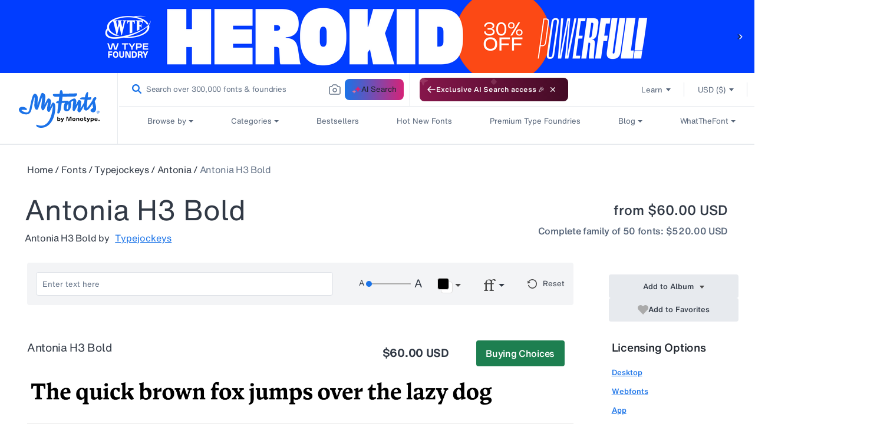

--- FILE ---
content_type: text/javascript
request_url: https://www.myfonts.com/cdn/shop/t/294/assets/ai_search_events.js?v=45645495604462300241769017179
body_size: -261
content:
document.addEventListener("aa_aiSearchBtnClicked",function(){window.location.href=addLocaleToURL(window.aiPageConfig.config.searchPageUrl)}),document.addEventListener("DOMContentLoaded",function(){const el=document.querySelector(".ai_search_dotlottie_wrapper");el&&(el.addEventListener("mouseenter",function(){el.classList.add("active")}),el.addEventListener("mouseleave",function(){el.classList.remove("active")}),el.addEventListener("click",function(){document.dispatchEvent(new CustomEvent("aa_aiSearchBtnClicked"))}))});
//# sourceMappingURL=/cdn/shop/t/294/assets/ai_search_events.js.map?v=45645495604462300241769017179


--- FILE ---
content_type: text/javascript; charset=utf-8
request_url: https://www.myfonts.com/web-pixels@1d2a099fw23dfb22ep557258f5m7a2edbae/web-pixel-589136042@dd91c016b631e49c920abc8fa7820e0e/sandbox/worker.modern.js
body_size: -834
content:
importScripts('https://www.myfonts.com/cdn/wpm/s1d2a099fw23dfb22ep557258f5m7a2edbaem.js');
globalThis.shopify = self.webPixelsManager.createShopifyExtend('589136042', 'APP');
importScripts('/web-pixels/strict/app/web-pixel-589136042@dd91c016b631e49c920abc8fa7820e0e.js');
